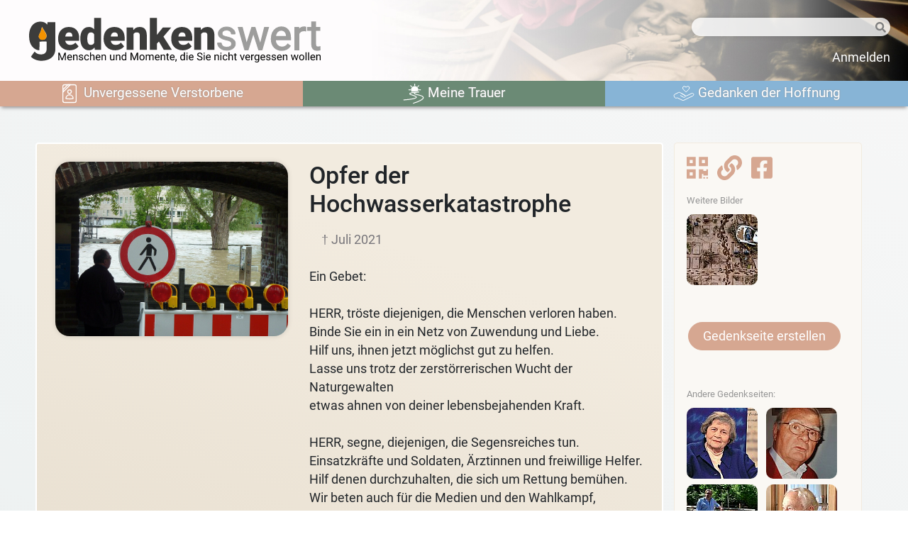

--- FILE ---
content_type: text/html; charset=UTF-8
request_url: https://www.gedenkenswert.de/gedenkseite/opfer_der_hochwasserkatastrophe/2021/bild_346
body_size: 6445
content:
<!DOCTYPE html>
<html lang="de">
    <head>
                    <meta charset="UTF-8" />
            <meta name="viewport" content="width=device-width, initial-scale=1, shrink-to-fit=no">
            <link rel="icon" href="/favicon.ico" type="image/x-icon" />
        
    <meta name="description" content="Gedenkseite für Opfer der Hochwasserkatastrophe : *    - †  Juli 2021 auf dem Online-Friedhof der Evangelischen Kirche." />
    <meta property="og:url"                content="https://www.gedenkenswert.de/gedenkseite/opfer_der_hochwasserkatastrophe/2021/bild_346" />
    <meta property="og:type"               content="website" />
    <meta property="og:locale"             content="de_DE" />
    <meta property="og:title"              content="Opfer der Hochwasserkatastrophe: *   - † Juli 2021" />
    <meta property="og:description"        content="Gedenkseite auf Online-Friedhof der Evangelischen Kirche für Opfer der Hochwasserkatastrophe" />
    <meta property="og:image"              content="https://www.gedenkenswert.de/fb-person-shareimage/346" />

        <title>Gedenkseite für Opfer der Hochwasserkatastrophe : * 1000 - † 2021</title>

                    <script defer src="/js/fontawesome-all.min.js"></script>
        
                        <link rel="stylesheet" href="/css/bootstrap.min.css" />
            <link rel="stylesheet" href="/css/styles.min.css?v=1.1.0" />
        
    <link rel="stylesheet" href="/css/cropper.min.css" />


                <!-- Matomo -->
        <script type="text/javascript">
            var _paq = window._paq = window._paq || [];
            /* tracker methods like "setCustomDimension" should be called before "trackPageView" */
            _paq.push(["disableCookies"]);
            _paq.push(['trackPageView']);
            _paq.push(['enableLinkTracking']);
            (function() {
                var u="//www.vk-monitor.de/";
                _paq.push(['setTrackerUrl', u+'matomo.php']);
                _paq.push(['setSiteId', '11']);
                var d=document, g=d.createElement('script'), s=d.getElementsByTagName('script')[0];
                g.type='text/javascript'; g.async=true; g.src=u+'matomo.js'; s.parentNode.insertBefore(g,s);
            })();
        </script>
        <noscript><p><img src="//www.vk-monitor.de/matomo.php?idsite=11&amp;rec=1" style="border:0;" alt="" /></p></noscript>
        <!-- End Matomo Code -->
        
    </head>
    <body>
            <div class="container-fluid maincontainer ">

        
            <div class="row" id="brand">
            <div class="col-md-7"><a href="/" class="logo"><img src="/images/Logo_gedenkenswert.svg" class="img-fluid m-sm-2 m-0 m-md-4 mt-1" id="gdw-logo"></a> </div>
            <div class="col-md-2 d-none d-md-block"></div>

            <div class="col-md-3 text-right pt-md-4 pt-2 pr-4 mb-2 mb-md-0">
                <div id="headersearchwrapper" class="gdw-searchwrapper gdw-shadow"><form action="/suche" method="post"><input type="text" value="" id="headersearchfield" class="gdw-searchfield" name="q"><button type="submit" name="Suche" value="Suche" id="headersearchsubmit" class="gdw-searchsubmit"><i class="fas fa-search"></i></button></form></div>
                <div class="pt-3"><a href="/login" class="gdw-headerdropdown">Anmelden</a></div>
                </div>
            </div>

            <nav class="navbar navbar-expand-md navbar-light header-navigation row">
            <button class="navbar-toggler m-2" type="button" data-toggle="collapse" data-target="#navbarSupportedContent" aria-controls="navbarSupportedContent" aria-expanded="false" aria-label="Toggle navigation">
                <span class="navbar-toggler-icon"></span>
            </button>
            <div class="collapse navbar-collapse" id="navbarSupportedContent">
                <ul class="navbar-nav mr-auto d-flex w-100">
                    <li class="nav-item memories flex-grow-1 text-center">
                        <a class="nav-link" href="/gedenkseiten-unvergessene-verstorbene"><img src="/images/icons/Unvergessene_Verstorbene_w.svg" width="30px" height="30px" /> Unvergessene Verstorbene</a>
                    </li>
                    <li class="nav-item moments flex-grow-1 text-center">
                        <a class="nav-link" href="/meine-trauer"><img src="/images/icons/Meine_Trauer_filled_weiss.svg" width="30px" height="30px" /> Meine Trauer</a>
                    </li>
                    <li class="nav-item hope flex-grow-1 text-center">
                        <a class="nav-link" href="/gedanken-der-hoffnung"><img src="/images/icons/Gedanken_der_Hoffnung_w.svg" width="30px" height="30px" /> Gedanken der Hoffnung</a>
                    </li>
                </ul>
            </div>
            </nav>
         <div class="mb-md-5 mb-3"></div>
                <div id="content" class="pl-md-5 pr-md-5">
                        
        </div>



                
        <div id="content" class="pl-md-5 pr-md-5">
            
    
    <div class="row mt-1">

        <div class="col-md-9">
            <!-- personcard -->
            <div class="row">
                <div class="p-4 h-100 rounded gdw-personcard w-100" style="border:2px solid #FFFFFF;">
                    <div class="row">
                        <div class="col-md-5 col-sm-6">
                            <img src="https://gdw-live.fra1.cdn.digitaloceanspaces.com/4/orig_hochwasser1-60f2701cf115b.jpeg" class="d-block w-100 detailimage gdw-shadow" alt="Bild von der Gedenkseite für Opfer der Hochwasserkatastrophe">
                        </div>
                        <div class="col-md-7 col-sm-6 mt-4 mt-sm-0">

                            <div class="row no-gutters h-100">
                                <div class="col-12">
                                    <h2>Opfer der Hochwasserkatastrophe </h2>
                                    <div class="mt-3 lifedates">   <span class="ml-3 d-inline-block">†  Juli 2021</span></div>
                                    <div class="image-description mt-4">Ein Gebet:<br />
<br />
HERR, tröste diejenigen, die Menschen verloren haben.<br />
Binde Sie ein in ein Netz von Zuwendung und Liebe.<br />
Hilf uns, ihnen jetzt möglichst gut zu helfen.<br />
Lasse uns trotz der zerstörrerischen Wucht der Naturgewalten<br />
etwas ahnen von deiner lebensbejahenden Kraft.<br />
<br />
HERR, segne, diejenigen, die Segensreiches tun.<br />
Einsatzkräfte und Soldaten, Ärztinnen und freiwillige Helfer.<br />
Hilf denen durchzuhalten, die sich um Rettung bemühen.<br />
Wir beten auch für die Medien und den Wahlkampf,<br />
dass anderer Menschen Leid nicht instrumentalisiert wird.<br />
<br />
HERR, bewahre uns und unsere Lebensgrundlagen.<br />
Bewahre uns vor einem Lebensstil, der einen Schatten auf die Zukunft wirft.<br />
Bewahre in uns das Gefühl für Verantwortung, Glaube, Anstand und Liebe.<br />
Hilf uns Mut zu bewahren und das Gute und Lebensdienliche zu tun.<br />
<br />
Amen.<br />
<br />
Spenden für die Opfer sind bei der Katastrophenhilfe der Diakonie möglich:<br />
Evangelische Bank<br />
IBAN: DE68 5206 0410 0000 5025 02<br />
BIC: GENODEF1EK1</div>
                                                                                                        </div>
                                <div class="mt-2 col-12 align-self-end">
                                    <div class="gdw-smalltext mb-2">&copy; Bild: Frei teilbar</div>
                                    <div class="row">
                                        <div class="col-md-6"><a class="gdw-button gdw-shadow white w-100 text-truncate" data-toggle="modal" id="lightCandle" data-target="#candleModal" ><img src="/images/candle_anim/candle-3-3.svg" width="28px" height="28px" /> <span class="text-truncate" >Kerze anzünden</span></a></div>
                                        <div class="col-md-6"><a class="gdw-button gdw-shadow white w-100 text-truncate" href="/save-personimageid-in-session-346"><img src="/images/icons/Gedanken_der_Hoffnung.svg" width="28px" height="28px" /> <span class="text-truncate" >Gedanken widmen</span></a></div>
                                                                                                                                                                                                                                                </div>
                                </div>
                            </div>
                        </div>
                    </div>
                </div>
            </div>
            <!-- /personcard -->
            <!-- candles and comments -->
            <div class="row mt-3">
                <div class="col-md-4 p-0">
                    <div class="h-100 rounded p-3 gdw-whiteborder">
                        <div id="candlelist"></div>
                    </div>
                </div>

                <div class="col mt-2 mt-md-0">
                                            <div class="">
                            <div id="commentarea">
                                <div><textarea class="form-control gdw-shadow gdw-roundcorner" name="comment" id="comment" placeholder="Kommentar schreiben"></textarea></div>
                                                            </div>
                        </div>
                    
                    <div id="commentlist" class="mt-3"></div>
                </div>
            </div>
            <!-- //candles and comments -->

        </div>
        <!-- rightColumn -->
        <div class="col-md-3 col mt-3 mt-md-0" >

            <div class="h-100 rounded p-3 gdw-whiteborder">
                <div id="sharebuttons" class="mb-3">
                    <a href="/qrcode_gedenkseite-346" class="" data-placement="bottom" data-toggle="tooltip" data-title="QR-Code für diese Gedenkseite erstellen"><i class="fa fa-2x fa-qrcode text-memories"></i></a>
                    <a onclick="var d=document;var u=$('#etfunc_copy').data('href');var ta=d.createElement('textarea');ta.value=u;ta.style.top='0';ta.style.left='0';ta.style.position='fixed';d.body.appendChild(ta);ta.focus();ta.select();d.execCommand('copy');d.body.removeChild(ta);alert('Der Link auf die Gedenkseite wurde in die Zwischenablage kopiert.');return false;" style="cursor:pointer;" data-href="https://www.gedenkenswert.de/gedenken-an-opfer_der_hochwasserkatastrophe" title="Link in Zwischenablage kopieren" data-placement="bottom" data-toggle="tooltip" id="etfunc_copy" class="ml-2"><i class="fa fa-2x fa-link text-memories"></i></a>
                    <a href="/teilen-auf-facebook-346" target="_blank" title="auf Facebook teilen" data-placement="bottom" data-toggle="tooltip" class="ml-2"><i class="fab fa-2x fa-facebook-square text-memories"></i></a>&nbsp;
                </div>

                                <div class="gdw-smalltext ">Weitere Bilder</div>
                                                                                                <a href="/gedenkseite/opfer_der_hochwasserkatastrophe/2021/bild_347"><img src="https://gdw-live.fra1.cdn.digitaloceanspaces.com/4/thumbnail_screenshot_20210717191214_facebook-60f312dcdee5e.jpeg" class="img-fluid mt-2 mr-2 gdw-thumbnail"></a>
                                                        <div class="mb-md-5 mb-3"></div>
                                                <div><a href="/gedenkseite-erstellen" class="gdw-button memories"><span class="text-truncate">Gedenkseite erstellen</span> <!--i class="fas fa-arrow-right"></i--></a></div>

                <div class="mt-md-5 mt-3 d-none d-md-block">
                    <div class="gdw-smalltext">Andere Gedenkseiten:</div>
                                    <a href="/gedenkseite/ruth_lapide/2022/bild_865"><img src="https://gdw-live.fra1.cdn.digitaloceanspaces.com/6/thumbnail_lapideruth-63119922b6cfc.jpeg" class="img-fluid mt-2 mr-2 gdw-thumbnail"></a>
                                    <a href="/gedenkseite/werner_krauss/2021/bild_286"><img src="https://gdw-live.fra1.cdn.digitaloceanspaces.com/4/thumbnail_krausswerner1-608253415f100.jpeg" class="img-fluid mt-2 mr-2 gdw-thumbnail"></a>
                                    <a href="/gedenkseite/torsten_schloetke/2021/bild_341"><img src="https://gdw-live.fra1.cdn.digitaloceanspaces.com/141/thumbnail_img20210615wa0003-60e715b56d9d0.jpeg" class="img-fluid mt-2 mr-2 gdw-thumbnail"></a>
                                    <a href="/gedenkseite/gerhard_moerchel/2025/bild_1577"><img src="https://gdw-live.fra1.cdn.digitaloceanspaces.com/439/thumbnail_image-67dd9c8f0f446.jpg" class="img-fluid mt-2 mr-2 gdw-thumbnail"></a>
                                    <a href="/gedenkseite/dirk_gerstendorf/2024/bild_1243"><img src="https://gdw-live.fra1.cdn.digitaloceanspaces.com/779/thumbnail_dirkgerstendorf-667ae61d115d9.jpg" class="img-fluid mt-2 mr-2 gdw-thumbnail"></a>
                                    <a href="/gedenkseite/pfarrer_ernst_schwemmer/2024/bild_1236"><img src="https://gdw-live.fra1.cdn.digitaloceanspaces.com/777/thumbnail_1717830083627-6669b6b91616b.jpg" class="img-fluid mt-2 mr-2 gdw-thumbnail"></a>
                                </div>


                

            </div>

        </div>
        <!-- /rightColumn -->
    </div>

    <div class="row mt-3">
    <div class="col text-right offset-md-9 offset-sm-5 offset-0"><a href="" class="gdw-button complainpage complainbutton"><i class="far fa-angry"></i><span class="complainbuttontext"> Ärger melden</span></a> </div>
</div>
<div class="modal fade" id="complaintModal" tabindex="-1" role="dialog" aria-labelledby="modalLabel" aria-hidden="true">
    <div class="modal-dialog" role="document">
        <div class="modal-content">
            <div class="modal-header">
                <h5 class="modal-title" id="modalLabel"><i class="far fa-angry"></i> Ärger melden</h5>
                <button type="button" class="close" data-dismiss="modal" aria-label="Close">
                    <span aria-hidden="true">&times;</span>
                </button>
            </div>
            <div class="modal-body">
                <div class="mt-2 mb-2">Bitte beschreiben Sie kurz, worüber Sie sich geärgert haben.</div>
                <div id="complaint-error" class="mt-2"></div>
                <textarea id="complainttextarea" class="form-control gdw-roundcorner" rows="5"></textarea>
                <div class="mt-2">Bitte geben Sie Ihren Namen und E-Mailadresse ein, damit wir Sie ggf. kontaktieren können:</div>
                <div class="mt-1"><input type="text" class="form-control gdw-roundcorner" value="" id="complainername" placeholder="Ihr Name" /></div>
                <div class="mt-1"><input type="email" class="form-control gdw-roundcorner" value="" id="complaineremail" placeholder="Ihre E-Mailadresse" /></div>

            </div>
            <div class="modal-footer">
                <a  class="gdw-button gdw-shadow" data-dismiss="modal">Abbrechen</a>
                <a  class="gdw-button gdw-shadow memories" id="ComplaintSave" data-complainturl="/gedenkseite/opfer_der_hochwasserkatastrophe/2021/bild_346">Absenden</a>
            </div>
        </div>
    </div>
</div>
    <div class="row d-block d-lg-none mt-3">
        <div class="h-100 rounded p-3 gdw-whiteborder">

            <div class="mt-3 mb-3">
                <div class="gdw-smalltext">Andere Gedenkseiten:</div>
                                    <a href="/gedenkseite/ruth_lapide/2022/bild_865"><img src="https://gdw-live.fra1.cdn.digitaloceanspaces.com/6/thumbnail_lapideruth-63119922b6cfc.jpeg" class="img-fluid mt-2 mr-2 gdw-thumbnail"></a>
                                    <a href="/gedenkseite/werner_krauss/2021/bild_286"><img src="https://gdw-live.fra1.cdn.digitaloceanspaces.com/4/thumbnail_krausswerner1-608253415f100.jpeg" class="img-fluid mt-2 mr-2 gdw-thumbnail"></a>
                                    <a href="/gedenkseite/torsten_schloetke/2021/bild_341"><img src="https://gdw-live.fra1.cdn.digitaloceanspaces.com/141/thumbnail_img20210615wa0003-60e715b56d9d0.jpeg" class="img-fluid mt-2 mr-2 gdw-thumbnail"></a>
                                    <a href="/gedenkseite/gerhard_moerchel/2025/bild_1577"><img src="https://gdw-live.fra1.cdn.digitaloceanspaces.com/439/thumbnail_image-67dd9c8f0f446.jpg" class="img-fluid mt-2 mr-2 gdw-thumbnail"></a>
                                    <a href="/gedenkseite/dirk_gerstendorf/2024/bild_1243"><img src="https://gdw-live.fra1.cdn.digitaloceanspaces.com/779/thumbnail_dirkgerstendorf-667ae61d115d9.jpg" class="img-fluid mt-2 mr-2 gdw-thumbnail"></a>
                                    <a href="/gedenkseite/pfarrer_ernst_schwemmer/2024/bild_1236"><img src="https://gdw-live.fra1.cdn.digitaloceanspaces.com/777/thumbnail_1717830083627-6669b6b91616b.jpg" class="img-fluid mt-2 mr-2 gdw-thumbnail"></a>
                            </div>
            <div><a href="/gedenkseite-erstellen" class="gdw-button memories"><span class="text-truncate">Gedenkseite erstellen</span> <!--i class="fas fa-arrow-right"></i--></a></div>
        </div>
    </div>


    <!-- Kerzen-Modal -->
    <div class="modal fade" id="candleModal" tabindex="-1" aria-labelledby="candleModalLabel" aria-hidden="true">
        <div class="modal-dialog modal-lg">
            <div class="modal-content">
                <div class="modal-header">
                    <h5 class="modal-title" id="candleModalLabel">Wählen Sie bitte die Kerze, die Sie für Opfer der Hochwasserkatastrophe anzünden möchten</h5>
                    <button type="button" class="close" data-dismiss="modal" aria-label="Close">
                        <span aria-hidden="true">&times;</span>
                    </button>
                </div>
                <div class="modal-body">
                    <div id="candleform">
                    <form>
                        <section id="first" class="section">
                            <div class="form-group row">
                                <div class="col-md-2">Farbe:</div>
                                <div class="col-md-10">
                                                                            <div class="custom-control custom-radio custom-control-inline">
                                            <input type="radio" name="candlecolor" id="color-1" value="1" style="visibility:hidden">
                                            <label for="color-1"><span class="gdw-colorspot" style="background-color:#f3f2f7"></span></label>
                                        </div>
                                                                            <div class="custom-control custom-radio custom-control-inline">
                                            <input type="radio" name="candlecolor" id="color-2" value="2" style="visibility:hidden">
                                            <label for="color-2"><span class="gdw-colorspot" style="background-color:#fef0ca"></span></label>
                                        </div>
                                                                            <div class="custom-control custom-radio custom-control-inline">
                                            <input type="radio" name="candlecolor" id="color-3" value="3" style="visibility:hidden">
                                            <label for="color-3"><span class="gdw-colorspot" style="background-color:#d3100b"></span></label>
                                        </div>
                                                                            <div class="custom-control custom-radio custom-control-inline">
                                            <input type="radio" name="candlecolor" id="color-4" value="4" style="visibility:hidden">
                                            <label for="color-4"><span class="gdw-colorspot" style="background-color:#961915"></span></label>
                                        </div>
                                                                            <div class="custom-control custom-radio custom-control-inline">
                                            <input type="radio" name="candlecolor" id="color-5" value="5" style="visibility:hidden">
                                            <label for="color-5"><span class="gdw-colorspot" style="background-color:#b196d1"></span></label>
                                        </div>
                                                                            <div class="custom-control custom-radio custom-control-inline">
                                            <input type="radio" name="candlecolor" id="color-6" value="6" style="visibility:hidden">
                                            <label for="color-6"><span class="gdw-colorspot" style="background-color:#f6d84d"></span></label>
                                        </div>
                                                                            <div class="custom-control custom-radio custom-control-inline">
                                            <input type="radio" name="candlecolor" id="color-7" value="7" style="visibility:hidden">
                                            <label for="color-7"><span class="gdw-colorspot" style="background-color:#b7b532"></span></label>
                                        </div>
                                    
                                </div>
                            </div>
                        </section>
                        <section id="second" class="section">
                            <div class="form-group row">
                                <div class="col-md-2">Form:</div>
                                <div class="col-md-10">
                                                                        <div class="custom-control-inline">
                                        <input type="radio" name="candletype" id="candletype-1" value="1" style="visibility:hidden">
                                        <label for="candletype-1">
                                            <div class="gdw-candlespot" style="background-image: url('/images/Kerzen.svg');background-size:500px 4300px;background-position: -515px 0px"></div>
                                        </label>
                                    </div>
                                                                        <div class="custom-control-inline">
                                        <input type="radio" name="candletype" id="candletype-2" value="2" style="visibility:hidden">
                                        <label for="candletype-2">
                                            <div class="gdw-candlespot" style="background-image: url('/images/Kerzen.svg');background-size:500px 4300px;background-position: -515px -100px"></div>
                                        </label>
                                    </div>
                                                                        <div class="custom-control-inline">
                                        <input type="radio" name="candletype" id="candletype-3" value="3" style="visibility:hidden">
                                        <label for="candletype-3">
                                            <div class="gdw-candlespot" style="background-image: url('/images/Kerzen.svg');background-size:500px 4300px;background-position: -515px -200px"></div>
                                        </label>
                                    </div>
                                                                        <div class="custom-control-inline">
                                        <input type="radio" name="candletype" id="candletype-4" value="4" style="visibility:hidden">
                                        <label for="candletype-4">
                                            <div class="gdw-candlespot" style="background-image: url('/images/Kerzen.svg');background-size:500px 4300px;background-position: -515px -300px"></div>
                                        </label>
                                    </div>
                                                                        <div class="custom-control-inline">
                                        <input type="radio" name="candletype" id="candletype-5" value="5" style="visibility:hidden">
                                        <label for="candletype-5">
                                            <div class="gdw-candlespot" style="background-image: url('/images/Kerzen.svg');background-size:500px 4300px;background-position: -515px -400px"></div>
                                        </label>
                                    </div>
                                                                    </div>
                            </div>
                        </section>
                        <section id="third" class="section">
                        <div class="form-group row">
                            <div class="col-md-4">Ihr Name (oder anonym):</div>
                            <div class="col-md-8"><input type="text" class="form-control" id="name" value=""></div>
                        </div>
                        </section>
                                            </form>
                    </div>
                    <div id="candleAnim" class="d-flex justify-content-center text-center">
                        <img id="candleAnimImg" src="" width="300" height="300" />
                    </div>
                </div>
                <div class="modal-footer">
                    <a class="gdw-button gdw-shadow" data-dismiss="modal">Schließen</a>
                    <a  class="gdw-button memories" id="cInsert">Kerze anzünden</a>
                </div>
            </div>
        </div>
    </div>

    <!-- Crop-Modal -->
    <!-- Crop-Modal -->
<div class="modal fade" id="cropmodal" tabindex="-1" role="dialog" aria-labelledby="modalLabel" aria-hidden="true">
    <div class="modal-dialog" role="document">
        <div class="modal-content">
            <div class="modal-header">
                <h5 class="modal-title" id="modalLabel">Vorschaubild anpassen</h5>
                <button type="button" class="close" data-dismiss="modal" aria-label="Close">
                    <span aria-hidden="true">&times;</span>
                </button>
            </div>
            <div class="modal-body">
                <div class="img-container">
                    <img id="cropimage" src="" class="d-block w-100" >
                </div>
            </div>
            <div class="modal-footer">
                <a  class="gdw-button gdw-shadow" data-dismiss="modal">Abbrechen</a>
                <a  class="gdw-button gdw-shadow memories" id="CropOk" data-imageid="">Anpassen</a>
            </div>
        </div>
    </div>
</div>
    <!-- Commentedit-Modal -->
    <!-- Comment-Edit-Modal -->
<div class="modal fade" id="commenteditmodal" tabindex="-1" role="dialog" aria-labelledby="modalLabel" aria-hidden="true">
    <div class="modal-dialog" role="document">
        <div class="modal-content">
            <div class="modal-header">
                <h5 class="modal-title" id="modalLabel">Kommentar bearbeiten</h5>
                <button type="button" class="close" data-dismiss="modal" aria-label="Close">
                    <span aria-hidden="true">&times;</span>
                </button>
            </div>
            <div class="modal-body">
                <div id="comment-error"></div>
                <textarea id="commentedittextarea" class="form-control gdw-roundcorner" rows="5"></textarea>
                <div class="mt-1"><label><input type="checkbox" id="commenteditprivate" value="1"> nur für Rainer Liepold sichtbar</label></div>

            </div>
            <div class="modal-footer">
                <a  class="gdw-button gdw-shadow" data-dismiss="modal">Abbrechen</a>
                <a  class="gdw-button gdw-shadow memories" id="CommentSave" data-commentid="">Speichern</a>
            </div>
        </div>
    </div>
</div>

        </div>


                <div class="modal fade" id="messageModal" tabindex="-1" role="dialog" aria-labelledby="exampleModalLabel" aria-hidden="true">
            <div class="modal-dialog" role="document">
                <div class="modal-content">
                    <div class="modal-header">
                        <h5 class="modal-title" id="messageModalLabel">Hinweis</h5>
                        <button type="button" class="close" data-dismiss="modal" aria-label="Close">
                            <span aria-hidden="true">&times;</span>
                        </button>
                    </div>
                    <div class="modal-body" id="modalmessage">

                    </div>
                    <div class="modal-footer">

                        <a class="gdw-button gdw-shadow memories" data-dismiss="modal" id="messageModalOKButtton">OK</a>
                    </div>
                </div>
            </div>
        </div>

                <div class="modal fade" id="confirmModal" tabindex="-1" role="dialog" aria-labelledby="confirmModalLabel" aria-hidden="true">
            <div class="modal-dialog" role="document">
                <div class="modal-content">
                    <div class="modal-header">
                        <h5 class="modal-title" id="confirmModalLabel">Achtung</h5>
                        <button type="button" class="close" data-dismiss="modal" aria-label="Close">
                            <span aria-hidden="true">&times;</span>
                        </button>
                    </div>
                    <div class="modal-body" id="confirmmodalmessage">

                    </div>
                    <div class="modal-footer">
                        <button type="button" class="btn btn-outline-secondary" data-dismiss="modal" id="confirmModalCancelButtton">Abbrechen</button>
                        <a class="btn btn-danger btn-ok">OK</a>
                    </div>
                </div>
            </div>
        </div>
                <div class="pt-5"></div>
    </div>



    <div id="footer" class="pb-4 pt-3 container-fluid pl-md-5 pr-md-5">        <div class="row">
            <div class="col-md-2"><a href="/datenschutzerklaerung">Datenschutzerklärung</a></div>
            <div class="col-md-2"><a href="/impressum">Impressum</a></div>
            <div class="col-md-2"><a href="/wir-ueber-uns">Wir über uns</a></div>
            <div class="col-md-2"><a href="/netiquette">Netiquette</a></div>
            <div class="col-md-2"><a href="/kontakt">Kontakt</a></div>
            <div class="col-md-2"><a href="/downloads/presse">Material / Presse</a></div>
        </div>
        <div class="row mt-4">
            <div class="col-md-2 footercard p-2 d-flex align-items-center"><a href="https://www.bayern-evangelisch.de" target="_blank"><img data-src="/images/logos/elkbzeichen.png" class="img-fluid lazyload"></a></div>
            <div class="col-md-2 footercard m-0 p-2 d-flex align-items-center"><a href="https://www.ekd.de" target="_blank"><img data-src="/images/logos/EKD-Logo_hoch_rgb.png" class="img-fluid lazyload"></a></div>
            <div class="col-md-2 footercard m-0 p-2 d-flex align-items-center"><a href="https://www.bayerische-stiftung-hospiz.de" target="_blank"><img data-src="/images/logos/bayerische-stiftung-hospiz.png" class="img-fluid lazyload"></a></div>
            <div class="col-md-2 footercard m-0 p-2 d-flex align-items-center"><a href="https://www.vernetzte-kirche.de" target="_blank"><img data-src="/images/logos/Vernetzte-Kirche.png" class="img-fluid lazyload"></a></div>
            <div class="col-md-2 footercard m-0 p-2 d-flex align-items-center"><a href="http://www.chrismon.de" target="_blank"><img data-src="/images/logos/chrismon.svg" class="img-fluid lazyload"></a></div>
            <div class="col-md-2 footercard m-0 p-2 d-flex align-items-center"><a href="https://www.diakonie-muc-obb.de" target="_blank"><img data-src="/images/logos/diakonie_muc_obb.png" class="img-fluid lazyload"></a></div>


        </div>
        
    </div>
                        <script src="/js/jquery-3.5.1.min.js"></script>
            <script src="/js/bootstrap.bundle.min.js"></script>
            <script src="/js/lazysizes.min.js" async=""></script>
            <script src="/js/common.min.js?v=1.1.0"></script>

        
    <script src="/js/cropper.min.js"></script>
    <script type="application/javascript">
        var personname = 'Opfer der Hochwasserkatastrophe';
        var candlelisturl = "/list-candles/158";
        var addcandleurl = "/kerze-hinzufuegen/346/__candletype__";
        var candlecheckurl = "/kerze-erlaubt/346";
        var addcommenturl = '/admin/kommentar-hinzufuegen';
        var commentlisturl = "/list-personimagecomments/346";
        var cropurl = '/imagecropper';
        var cropentity = 'personimage';
        var visiturl = '/ajaxcountPersonimageVisit/346';
        var candlesize = 100;
        var candleoffset = 15;
        var candleforms = 5;
        var removequotesessionurl = '/remove-quoteid-from-session';
        var quotetopersonimageurl = '/quote-to-personimageid';
        var removealbumsessionurl = '/remove-albumid-from-session';
        var albumtopersonurl = '/admin/album-to-person';
        var cropimagesrc = 'https://gdw-live.fra1.cdn.digitaloceanspaces.com/4/orig_hochwasser1-60f2701cf115b.jpeg';
        var imagepreview = 'https://gdw-live.fra1.cdn.digitaloceanspaces.com/4/thumbnail_hochwasser1-60f2701cf115b.jpeg';
        var appuser = '';
        var imageid = 346;
        var personid = 158;
        var registeredUser = false;
        var registerUrl = '/register';
        var addToNotepadurl = '/admin/add-to-notepad';
        var deleteCommenturl = '/admin/delete-comment';
        var removeQuoteurl = '/admin/remove-quote';
        var getcommenturl = '/admin/kommentar-abrufen';
        var savecommenturl = '/admin/kommentar-speichern';
        var featuredurl = '/backend/toggle-feature-personimage/346';

    </script>
    <script src="/js/viewpersonimage.min.js?v=1.1.0"></script>
    <script src="/js/cropimage.js"></script>

    </body>
</html>


--- FILE ---
content_type: image/svg+xml
request_url: https://www.gedenkenswert.de/images/candle_anim/candle-3-3.svg
body_size: 9564
content:
<svg xmlns="http://www.w3.org/2000/svg"
    xmlns:xlink="http://www.w3.org/1999/xlink" viewBox="0 0 499 499">
    <defs>
        <style>.cls-1{fill:none;}.cls-2{fill:url(#rot_aus_Körper);}.cls-3{fill:url(#rot_an_Körper);}.cls-4{fill:url(#rot_aus_Deckel);}.cls-5{fill:url(#rot_an_Deckel);}.cls-6{fill:#901812;}.cls-7{fill:url(#Unbenannter_Verlauf_138);}.cls-8{fill:url(#Unbenannter_Verlauf_154);}.cls-9{fill:url(#rot_aus_Docht);}.cls-10{fill:url(#rot_an_Docht);}</style>
        <style>
            .cls-7 {
                animation: flammeaußen;
            }

            .cls-8 {
                animation: flammeinnen;
            }

            .cls-10, .cls-5, .cls-3 {
                animation: leuchten;
                opacity: 0.01;
            }

            .cls-9 {
                animation: ausgehen;
                opacity: 1;
            }

            .cls-6 {
                animation: deckel-loch;
                opacity: 0.01;
            }

            .cls-7, .cls-8, .cls-10, .cls-5, .cls-6, .cls-3, .cls-9{
                animation-delay: 0.5s;
                animation-duration: 5s;
                animation-fill-mode: forwards;
            }

            .cls-7, .cls-8 {
                transform-origin: center 196px;
                animation-timing-function: ease-in-out;
                opacity: 0.01;
            }
            
            @keyframes flammeinnen {
                0% {
                    opacity: 1;
                    transform: rotate(0deg) scale(0);
                }
                10% {
                    transform: rotate(10deg) scale(1);
                }
                40% {
                    transform: rotate(-10deg);
                }
                60% {
                    transform: rotate(5deg);
                }
                80% {
                    transform: rotate(-5deg);
                }
                100% {
                    opacity: 1;
                    transform: rotate(0deg);
                }
            }

            @keyframes flammeaußen{
                0% {
                    opacity: 1;
                    transform: rotate(0deg) scale(0);
                }
                4% {
                    transform: rotate(0deg) scale(0);
                }
                10% {
                    transform: rotate(10deg) scale(1);
                }
                44% {
                    transform: rotate(-10deg);
                }
                64% {
                    transform: rotate(5deg); 
                }
                84% {
                    transform: rotate(-5deg);  
                }
                100% {
                    opacity: 1;
                    transform: rotate(0deg);
                }
            }

            @keyframes leuchten{
                0% {
                    opacity: 0.01;
                }
                10% {
                    opacity: 1;
                }
                100% {
                    opacity: 1;
                }
            }

            @keyframes ausgehen{
                0% {
                    opacity: 1;
                }
                10% {
                    opacity: 0.01;
                }
                100% {
                    opacity: 0.01;
                }
            }

            @keyframes deckel-loch{
                5% {
                    opacity: 0.01;
                }
                65% {
                    opacity: 1;
                }
                100% {
                    opacity: 1;
                }
            }
        </style>
        <linearGradient id="rot_aus_Körper" x1="190" y1="335.5" x2="309" y2="335.5" gradientUnits="userSpaceOnUse">
            <stop offset="0" stop-color="#901812"/>
            <stop offset="0.05" stop-color="#a31410"/>
            <stop offset="0.13" stop-color="#b7110e"/>
            <stop offset="0.22" stop-color="#c50e0d"/>
            <stop offset="0.32" stop-color="#cd0c0c"/>
            <stop offset="0.5" stop-color="#d00c0c"/>
            <stop offset="0.68" stop-color="#cd0c0c"/>
            <stop offset="0.78" stop-color="#c50e0d"/>
            <stop offset="0.87" stop-color="#b7110e"/>
            <stop offset="0.95" stop-color="#a31410"/>
            <stop offset="1" stop-color="#901812"/>
        </linearGradient>
        <linearGradient id="rot_an_Körper" x1="249.5" y1="465.5" x2="249.5" y2="205.5" gradientUnits="userSpaceOnUse">
            <stop offset="0" stop-color="#ff440c" stop-opacity="0"/>
            <stop offset="0.22" stop-color="#ff440c" stop-opacity="0.02"/>
            <stop offset="0.46" stop-color="#ff440c" stop-opacity="0.07"/>
            <stop offset="0.69" stop-color="#ff440c" stop-opacity="0.15"/>
            <stop offset="0.93" stop-color="#ff440c" stop-opacity="0.26"/>
            <stop offset="1" stop-color="#ff440c" stop-opacity="0.3"/>
        </linearGradient>
        <radialGradient id="rot_aus_Deckel" cx="249.5" cy="205.5" r="42.66" gradientUnits="userSpaceOnUse">
            <stop offset="0" stop-color="#ed0c0c"/>
            <stop offset="1" stop-color="#d00c0c"/>
        </radialGradient>
        <radialGradient id="rot_an_Deckel" cx="249.5" cy="205.5" r="42.66" gradientUnits="userSpaceOnUse">
            <stop offset="0" stop-color="#ff440c"/>
            <stop offset="1" stop-color="#ed0c0c"/>
        </radialGradient>
        <linearGradient id="Unbenannter_Verlauf_138" x1="249.5" y1="33.5" x2="249.5" y2="195.5" gradientUnits="userSpaceOnUse">
            <stop offset="0" stop-color="#fec701"/>
            <stop offset="0.1" stop-color="#fec908"/>
            <stop offset="0.25" stop-color="#fecd1a"/>
            <stop offset="0.42" stop-color="#fed439"/>
            <stop offset="0.61" stop-color="#fede63"/>
            <stop offset="0.81" stop-color="#feeb99"/>
            <stop offset="1" stop-color="#fef9d2"/>
        </linearGradient>
        <linearGradient id="Unbenannter_Verlauf_154" x1="249.5" y1="84.45" x2="249.5" y2="195.5" gradientUnits="userSpaceOnUse">
            <stop offset="0" stop-color="#fec701"/>
            <stop offset="0.01" stop-color="#feca0c"/>
            <stop offset="0.06" stop-color="#fed335"/>
            <stop offset="0.11" stop-color="#fedd5b"/>
            <stop offset="0.16" stop-color="#fee47b"/>
            <stop offset="0.22" stop-color="#feeb97"/>
            <stop offset="0.29" stop-color="#fef0ad"/>
            <stop offset="0.37" stop-color="#fef4be"/>
            <stop offset="0.47" stop-color="#fef7c9"/>
            <stop offset="0.61" stop-color="#fef9d0"/>
            <stop offset="1" stop-color="#fef9d2"/>
        </linearGradient>
        <linearGradient id="rot_aus_Docht" x1="249.5" y1="170.5" x2="249.5" y2="205.5" gradientUnits="userSpaceOnUse">
            <stop offset="0.57" stop-color="#111"/>
            <stop offset="0.74" stop-color="#131111"/>
            <stop offset="0.8" stop-color="#1a1111"/>
            <stop offset="0.84" stop-color="#251111"/>
            <stop offset="0.87" stop-color="#361010"/>
            <stop offset="0.9" stop-color="#4c1010"/>
            <stop offset="0.93" stop-color="#680f0f"/>
            <stop offset="0.95" stop-color="#880e0e"/>
            <stop offset="0.97" stop-color="#ae0d0d"/>
            <stop offset="0.99" stop-color="#d70d0d"/>
            <stop offset="1" stop-color="#ed0c0c"/>
        </linearGradient>
        <linearGradient id="rot_an_Docht" x1="249.5" y1="170.5" x2="249.5" y2="205.5" gradientUnits="userSpaceOnUse">
            <stop offset="0" stop-color="#d30b0b"/>
            <stop offset="0" stop-color="#cf0b0b"/>
            <stop offset="0.05" stop-color="#a30c0c"/>
            <stop offset="0.1" stop-color="#7c0e0e"/>
            <stop offset="0.16" stop-color="#5b0f0f"/>
            <stop offset="0.22" stop-color="#401010"/>
            <stop offset="0.28" stop-color="#2b1010"/>
            <stop offset="0.35" stop-color="#1c1111"/>
            <stop offset="0.44" stop-color="#141111"/>
            <stop offset="0.57" stop-color="#111"/>
            <stop offset="0.63" stop-color="#181111"/>
            <stop offset="0.72" stop-color="#2a1211"/>
            <stop offset="0.82" stop-color="#491411"/>
            <stop offset="0.93" stop-color="#731612"/>
            <stop offset="1" stop-color="#901812"/>
        </linearGradient>
    </defs>
    <g id="Ebene_2" data-name="Ebene 2">
        <g id="Kerzen">
            <g id="rot">
                <g id="dünn_ANIMATION" data-name="dünn ANIMATION">
                    <rect class="cls-1" width="499" height="499"/>
                    <path class="cls-2" d="M190,205.5V455.75c.79,5.41,27.2,9.75,59.5,9.75s58.71-4.34,59.5-9.75V205.5Z"/>
                    <path class="cls-3" d="M190,205.5V455.75c.79,5.41,27.2,9.75,59.5,9.75s58.71-4.34,59.5-9.75V205.5Z"/>
                    <ellipse class="cls-4" cx="249.5" cy="205.5" rx="59.5" ry="10"/>
                    <ellipse class="cls-5" cx="249.5" cy="205.5" rx="59.5" ry="10"/>
                    <ellipse class="cls-6" cx="249.5" cy="205.5" rx="35.7" ry="6"/>
                    <path class="cls-7" d="M289.5,135.4c0,33.19-17.91,60.1-40,60.1s-40-26.91-40-60.1,40-101.9,40-101.9S289.5,102.21,289.5,135.4Z"/>
                    <path class="cls-8" d="M276.92,154.3c0,22.76-12.28,41.2-27.42,41.2s-27.42-18.44-27.42-41.2S249.5,84.45,249.5,84.45,276.92,131.55,276.92,154.3Z"/>
                    <rect class="cls-9" x="245.5" y="170.5" width="8" height="35"/>
                    <rect class="cls-10" x="245.5" y="170.5" width="8" height="35"/>
                </g>
            </g>
        </g>
    </g>
</svg>